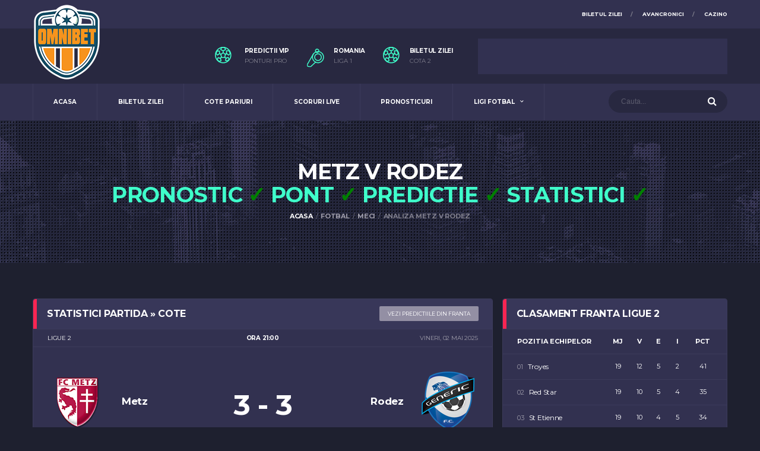

--- FILE ---
content_type: text/html; charset=UTF-8
request_url: https://omnibet.ro/fotbal/meci/ligue-2/metz/rodez/jan-2023/
body_size: 8798
content:
<!DOCTYPE html>
<html lang="ro">
<head>

  <!-- Basic Page Needs
  ================================================== -->
  <title>Pronostic Metz v Rodez &raquo; Statistici &raquo; Rezultat &raquo; Predictie &raquo; OMNIBET</title>
  <meta charset="utf-8">
  <meta http-equiv="X-UA-Compatible" content="IE=edge">
  <meta name="author" content="OMNIBET">
  <meta name="language" content="ro-RO" />
  <!-- Chrome, Firefox OS and Opera -->
  <meta name="theme-color" content="#3c3b5b">
  <!-- Windows Phone -->
  <meta name="msapplication-navbutton-color" content="#3c3b5b">
  <!-- iOS Safari -->
  <meta name="apple-mobile-web-app-status-bar-style" content="#3c3b5b">
  
  
  <!-- Links -->  
  <link rel="canonical" href="https://omnibet.ro/fotbal/meci/ligue-2/metz/rodez/jan-2023/">

  <!-- Favicons -->
  <link rel="shortcut icon" href="../../../../../../assets/images/soccer/favicons/favicon.ico">
  <link rel="apple-touch-icon" sizes="120x120" href="../../../../../../assets/images/soccer/favicons/favicon-120.png">
  <link rel="apple-touch-icon" sizes="152x152" href="../../../../../../assets/images/soccer/favicons/favicon-152.png">
  
  <!-- Mobile Specific Metas -->
  <meta name="viewport" content="width=device-width,initial-scale=1,maximum-scale=1.0,user-scalable=0">
  
  <!-- Google Web Fonts -->
  <link href="https://fonts.googleapis.com/css?family=Montserrat:400,700%7CSource+Sans+Pro:400,700" rel="stylesheet">
  
  <!-- CSS -->
  <link href="../../../../../../assets/css/preloader.css" rel="stylesheet">
  <link href="../../../../../../assets/vendor/bootstrap/css/bootstrap.min.css" rel="stylesheet">
  <link href="../../../../../../assets/fonts/font-awesome/css/font-awesome.min.css" rel="stylesheet">
  <link href="../../../../../../assets/vendor/slick/slick.css" rel="stylesheet">
  <link href="../../../../../../assets/css/content.css" rel="stylesheet">
  <link href="../../../../../../assets/css/components.css" rel="stylesheet">
  <link href="../../../../../../assets/css/style.css?v=5.1" rel="stylesheet">
  <link href="../../../../../../modal/teamfa-stylesheet.css" rel="stylesheet">
  
  <style type="text/css">
.team-meta__logo_mobile{width:30px;height:30px;text-align:center;display:inline-block;vertical-align:middle;margin-right:2px}@media all and (max-width: 640px){.team-meta__logo_mobile{display:none}}@media (max-width: 640px){.game-result__team-logo{height:39px;margin:0 25px 0 0;float:left}}
  </style>

  
  
    <!-- Google Analytics Tracking-->
  <script>
  (function(i,s,o,g,r,a,m){i['GoogleAnalyticsObject']=r;i[r]=i[r]||function(){
  (i[r].q=i[r].q||[]).push(arguments)},i[r].l=1*new Date();a=s.createElement(o),
  m=s.getElementsByTagName(o)[0];a.async=1;a.src=g;m.parentNode.insertBefore(a,m)
  })(window,document,'script','https://www.google-analytics.com/analytics.js','ga');

  ga('create', 'UA-12064022-1', 'auto');
  ga('send', 'pageview');
  </script>
  
  <script> function openBanner() { var url = '../../../../../../agentii/bonus/unibet'; window.open(url, '_blank');}</script>
  
  <div id="fb-root"></div>
  <script>(function(d, s, id) {
  var js, fjs = d.getElementsByTagName(s)[0];
  if (d.getElementById(id)) return;
  js = d.createElement(s); js.id = id;
  js.src = "//connect.facebook.net/en_GB/sdk.js#xfbml=1&version=v2.6";
  fjs.parentNode.insertBefore(js, fjs);
}(document, 'script', 'facebook-jssdk'));</script>
  
</head>

<body class="template-football">

	<!--	<div class="mobile-banner mobile-banner-betvictor" onclick="openBanner()">
			<div id="banner-image-holder"><img id="banner-image" src="../../../../../../modal/unibet.png"/><br/>
				<span id="redeem-button"><strong><font color="white">IA BONUSUL</font></strong></span></div>
			<div id="banner-description"><strong><font color="green">250 RON PARIU FARA RISC LA INREGISTRARE T&C APPLY</font></strong></div>
		</div> -->
		
  <div class="site-wrapper clearfix">
    <div class="site-overlay"></div>

	
    <!-- Header -->
  
    <!-- Header Mobile -->
    <div class="header-mobile clearfix" id="header-mobile">
      <div class="header-mobile__logo">
        <a href="https://omnibet.ro"><img src="../../../../../../assets/images/football/logo.png" alt="OMNIBET" width="84" height="95"></a>
      </div>
      <div class="header-mobile__inner">
        <a id="header-mobile__toggle" class="burger-menu-icon"><span class="burger-menu-icon__line"></span></a>
        <span class="header-mobile__search-icon" id="header-mobile__search-icon"></span>
      </div>
    </div>
  
    <!-- Header Desktop -->
    <header class="header">
  
      <!-- Header Top Bar -->
      <div class="header__top-bar clearfix">
        <div class="container">
  
          <!-- Account Navigation -->
          <ul class="nav-account">
            <li class="nav-account__item"><a href="https://omnibet.ro/cazino/">CAZINO</a></li>			
            <li class="nav-account__item"><a href="https://omnibet.ro/avancronici/">AVANCRONICI</a></li>					
			<li class="nav-account__item"><a href="https://omnibet.ro/biletul-zilei-pariuri-fotbal/">BILETUL ZILEI</a></li>
          </ul>
          <!-- Account Navigation / End -->
  
        </div>
      </div>
      <!-- Header Top Bar / End -->
  
      <!-- Header Secondary -->
      <div class="header__secondary">
        <div class="container">
		  
          <ul class="info-block info-block--header">
            <li class="info-block__item info-block__item--contact-primary">
				<svg role="img" class="df-icon df-icon--football-ball">
					<use xlink:href="../../../../../../assets/images/icons-soccer.svg#soccer-ball"/>
				</svg>
				<h6 class="info-block__heading">PREDICTII VIP</h6>
				<a title="Ponturi Prefosioniste Fotbal" class="info-block__link" href="https://omnibet.ro/ponturi-pro/">PONTURI PRO</a>
            </li>
            <li class="info-block__item info-block__item--contact-secondary">
				<div class="df-icon-stack df-icon-stack--bag">
					<svg role="img" class="df-icon df-icon--football-helmet">
					<use xlink:href="../../../../../../assets/images/icons-soccer.svg#whistle"/>
				</svg>
				</div>
				<h6 class="info-block__heading">ROMANIA</h6>
				<a title="Clasament Romania Liga 1" class="info-block__link" href="https://omnibet.ro/liga-1/">LIGA 1</a>
            </li>
            <li class="info-block__item info-block__item--contact-secondary">
				<svg role="img" class="df-icon df-icon--football-ball">
					<use xlink:href="../../../../../../assets/images/icons-soccer.svg#soccer-ball"/>
				</svg>
				<h6 class="info-block__heading">Biletul Zilei</h6>
				<a title="Biletul Zilei Cota 2" class="info-block__link" href="https://omnibet.ro/biletul-zilei-cota-2/">COTA 2</a>
            </li>
          </ul>
  
          <!-- Banner 420x60 -->
           <div class="header-banner">
           <img class="lazy" data-src="../../../../../../assets/images/football/unibet-bonus-top-1.jpg" alt="OMNIBET.RO"></img> 
          </div> 
          <!-- Banner 420x60 / End -->
  
        </div>
      </div>
      <!-- Header Secondary / End -->
  
      <!-- Header Primary -->
      <div class="header__primary">
        <div class="container">
          <div class="header__primary-inner">
  
            <!-- Header Logo -->
            <div class="header-logo">
              <a href="https://omnibet.ro"><img class="lazy" data-src="../../../../../../assets/images/football/logo.png" alt="OMNIBET" class="header-logo__img"></a>
            </div>
            <!-- Header Logo / End -->			
			  
            <!-- Main Navigation -->
            <nav class="main-nav clearfix">
              <ul class="main-nav__list">
                <li ><a href="https://omnibet.ro">ACASA</a></li>		  
                <li ><a title="BILETUL ZILEI COTA 2" href="https://omnibet.ro/biletul-zilei-pariuri-fotbal/">BILETUL ZILEI</a></li>
                <li ><a title="COMPARATII COTE PARIURI SPORTIVE" href="https://omnibet.ro/cote-pariuri/">COTE PARIURI</a></li>
                <li ><a title="REZULTATE LIVE FOTBAL" href="https://omnibet.ro/live-scores/">SCORURI LIVE</a></li>
                <li ><a title="PRONOSTICURI PARIURI" href="https://omnibet.ro/pronosticuri/">PRONOSTICURI</a></li>
                <li ><a style="cursor: pointer">LIGI FOTBAL</a>
                  <ul class="main-nav__sub">
				    <li><a href="https://omnibet.ro/liga-1/">LIGA 1 ROMANIA</a></li>
                    <li><a href="https://omnibet.ro/premier-league/">PREMIER LEAGUE</a></li>
                    <li><a href="https://omnibet.ro/bundesliga/">BUNDESLIGA</a></li>					
                    <li><a href="https://omnibet.ro/serie-a/">SERIE A</a></li>
                    <li><a href="https://omnibet.ro/primera-division/">PRIMERA DIVISION</a></li>
                    <li><a href="https://omnibet.ro/ligue-1/">LIGUE 1</a></li>					
                  </ul>
                </li>			
                
              </ul>
  
              <!-- Header Search Form  -->
              <div class="header-search-form header-search-form--right">
                <div class="search-form">
                  <input type="text" class="form-control header-mobile__search-control" placeholder="Cauta..." onkeypress="handleKeyHeaderSearch(event.keyCode);" name="headerSearchVal">
                  <button type="button" class="header-mobile__search-submit" onclick="onHeaderSearch()"><i class="fa fa-search"></i></button>
                </div>
              </div>
              <!-- Header Search Form / End -->
  
            </nav>
            <!-- Main Navigation / End -->
  
          </div>
        </div>
      </div>
      <!-- Header Primary / End -->
  
    </header>
    <!-- Header / End -->

	

        
    <!-- Page Heading -->
    <div class="page-heading">
      <div class="container">
        <div class="row">
          <div class="col-md-10 col-md-offset-1">
            <h1 class="page-heading__title">Metz V Rodez <BR><span class="highlight">PRONOSTIC <font color="green">&check;</font> PONT <font color="green">&check;</font> PREDICTIE <font color="green">&check;</font> STATISTICI <font color="green">&check;</font></span></h1>
            <ol class="page-heading__breadcrumb breadcrumb">
              <li><a href="https://omnibet.ro">Acasa</a></li>
			  <li>FOTBAL</li>
			  <li>MECI</li>
              <li class="active">Analiza Metz V Rodez</li>
            </ol>
          </div>
        </div>
      </div>
    </div>
        

    <!-- Content -->
    <div class="site-content">
      <div class="container">

        <div class="row">
		
		  <!-- Content -->
          <div class="content col-md-8">

            <!-- Game Scoreboard -->
            <div class="card">
              <header class="card__header card__header--has-btn">
                <h4>Statistici Partida &raquo; Cote</h4>
                <a href="https://omnibet.ro/pronosticuri/?country=france" class="btn btn-default btn-xs card-header__button" style="font-weight: normal">Vezi predictiile din Franta</a>
              </header>
              <div class="card__content">
				
                <!-- Game Result -->
                <div class="game-result">
				
				  <!--TEAMS-->
                  <section class="game-result__section pt-0">
                    <header class="game-result__header game-result__header--alt">
						<span class="game-result__league"><font size="1">Ligue 2</font></span>
						<h3 class="game-result__title"><span class="highlight"><font size="1">ORA 21:00</font></span></h3>
						<time class="game-result__date"><font size="1">Vineri, 02 Mai 2025</font></time>
                    </header>
                    <div class="game-result__content">
            
                      <!-- 1st Team -->
                      <div class="game-result__team game-result__team--first">
                        <figure class="game-result__team-logo">
						  <img class="lazy" data-src="https://omnibet.ro/assets/images/teams/metz.png" width="100" height="100">						
                        </figure>
                        <div class="game-result__team-info">
                          <h5 class="game-result__team-name" style="font-style: normal">Metz</h5>
                        </div>
                      </div>
                      <!-- 1st Team / End -->
            
                      <div class="game-result__score-wrap">
                        <div class="game-result__score game-result__score--lg">
                          <span class="game-result__score-result ">3</span> <span class="game-result__score-dash">-</span> <span class="game-result__score-result ">3</span>						 
                        </div>
                      </div>
            
                      <!-- 2nd Team -->
                      <div class="game-result__team game-result__team--second">
                        <figure class="game-result__team-logo">
						  <img class="lazy" data-src="https://omnibet.ro/assets/images/team_default2.png" width="100" height="100">						
                        </figure>
                        <div class="game-result__team-info">
                          <h5 class="game-result__team-name" style="font-style: normal">Rodez</h5>
                        </div>
                      </div>
                      <!-- 2nd Team / End -->
                    </div>
                  </section>
           
		   
				  <!-- Results -->
				  <table width="100%" border="0">
					<tr>
						<td width="45%"><h5 class="game-result__subtitle" align="right" style="font-size:10px">SCOR PAUZA: 0 - 0</h5></td>
						<td width="10%">&nbsp;</td>
						<td width="45%"><h5 class="game-result__subtitle" align="left" style="font-size:10px">STATUS: TIMP FINAL</h5></td>
					</tr>
				  </table>
				  <!-- Results / End -->
				  
				  
				  <!-- Game Statistics -->
                  <section class="game-result__section">
                    <header class="game-result__subheader card__subheader">
                      <h5 class="game-result__subtitle" style="font-size:12px">MARCATORI &raquo; CARTONASE GALBENE &raquo; CARTONASE ROSII</h5>
                    </header> 
					<table width="100%" border="0">
					<tbody>
						<tr>
		<td width="48%"><div align="right"><em>A. Lo 33' <img src="../../../../../../assets/images/yellowcard.png" width="20" /></em></div></td>
								<td width="4%">&nbsp;</td>
								<td width="48%"><em><img src="../../../../../../assets/images/yellowcard.png" width="20" /> 47' M. Bouchouari</em></td>
</tr>
<tr>
		<td width="48%"><div align="right"><em>G. Hein (pen.) 69' <img src="../../../../../../assets/images/football.png" width="20" /></em></div></td>
								<td width="4%">&nbsp;</td>
								<td width="48%"><em><img src="../../../../../../assets/images/football.png" width="20" /> 65' T. Nkada</em></td>
</tr>
<tr>
		<td width="48%"><div align="right"><em>C. Sabaly (pen.) 83' <img src="../../../../../../assets/images/football.png" width="20" /></em></div></td>
								<td width="4%">&nbsp;</td>
								<td width="48%"><em><img src="../../../../../../assets/images/football.png" width="20" /> 73' T. Bentayeb</em></td>
</tr>
<tr>
		<td width="48%"><div align="right"><em>A. Jallow 87' <img src="../../../../../../assets/images/football.png" width="20" /></em></div></td>
								<td width="4%">&nbsp;</td>
								<td width="48%"><em><img src="../../../../../../assets/images/yellowcard.png" width="20" /> 77' T. Bentayeb</em></td>
</tr>
<tr>
		<td width="48%"></td>
								<td width="4%">&nbsp;</td>
								<td width="48%"><em><img src="../../../../../../assets/images/football.png" width="20" /> 80' I. Balde</em></td>
</tr>
<tr>
		<td width="48%"></td>
								<td width="4%">&nbsp;</td>
								<td width="48%"><em><img src="../../../../../../assets/images/yellowcard.png" width="20" /> 82' A. Abdallah</em></td>
</tr>

					</tbody>
					</table>
                  </section>
                  <!-- Game Statistics / End -->
				  
				  
				  <!-- Additional stats chance of winning -->
                  <section class="game-result__section">
                    <header class="game-result__subheader card__subheader">
                      <h5 class="game-result__subtitle" style="font-size:12px">STATISTICI ADITIONALE - SANSA DE CASTIG IN %</h5>
                    </header>
                      <div class="row">
                        <div class="col-md-6 col-md-offset-3">
                          <div class="row">
                            <div class="col-xs-4">
                              <div class="circular">
                                <div class="circular__bar" data-percent="47">
                                  <span class="circular__percents circular__percents--lg">47%<small class="circular__label">GAZDE</small></span>
                                </div>
                              </div>
                            </div>
                            <div class="col-xs-4">
                              <div class="circular">
                                <div class="circular__bar" data-percent="39">
                                  <span class="circular__percents circular__percents--lg">39%<small class="circular__label">REMIZA</small></span>
                                </div>
                              </div>
                            </div>
                            <div class="col-xs-4">
                              <div class="circular">
                                <div class="circular__bar" data-percent="14">
                                  <span class="circular__percents circular__percents--lg">14%<small class="circular__label">OASPETI</small></span>
                                </div>
                              </div>
                            </div>
                          </div>
                        </div>
                      </div>
                  </section>
                  <!-- Additional stats chance of winning / End -->
				  
				  
				  <!-- Odds -->
                  <section class="game-result__section">
					  <header class="game-result__subheader card__subheader">
						 <h5 class="game-result__subtitle" style="font-size:12px">CELE MAI BUNE COTE 1x2 / COTE IN SCADERE</h5>
					  </header>
                      	               
					  <table class="table game-player-result">
						<thead>
						  <tr>
							<th class="game-player-result__vs"></th>
							<th class="game-player-result__stat">GAZDE</th>
							<th class="game-player-result__stat">REMIZA</th>
							<th class="game-player-result__stat">OASPETI</th>
						  </tr>
						</thead>
						<tbody>
							<tr>
	<td class="game-player-result__vs">
		<h5 class="team-meta__name"><font size="2" style="font-style: normal"><strong>Marathon</strong></font></h5>
	</td>
	<td class="team-schedule__time"><a class="btn btn-sm btn-default-alt btn-block"><strike>1.7</strike> / <font color="#dc2c00">1.59</font></a></td>
	<td class="team-schedule__time"><a class="btn btn-sm btn-default-alt btn-block"><strike>4.05</strike> / <font color="green">4.25</font></a></td>
	<td class="team-schedule__time"><a class="btn btn-sm btn-default-alt btn-block"><strike>4.55</strike> / <font color="green">5.25</font></a></td>
</tr>

						</tbody>
					  </table>            
                  </section>
                  <!-- Odds / End -->				  
			
                </div>
                <!-- Game Result / End -->
            
              </div>
            </div>
            <!-- Game Scoreboard / End -->			
            
			<!-- Prediction -->
			<div class="alert alert-success">
				
				<strong><font color="7f7e8c" size="3">PRONOSTIC Metz VS Rodez :</font> <font color="green" size="3">HOME WIN</font></strong>
			</div>
			<!-- Prediction / End -->			

			<!-- Post Author -->
            <div class="post-author post-author--avatar-left card">
              <div class="card__content">
                <figure class="post-author__avatar">
                  <img src="../../../../../../assets/images/football/samples/avatar-12.jpg" alt="Daniel, Tipster Expert ">
                </figure>
                <header class="post-author__header">
                  <div class="post-author__info">
                    <h4 class="post-author__name">Daniel A.</h4>
                    <span class="post-author__slogan">Expert Tipster</span>
                  </div>
                  <ul class="post-author__social-links social-links social-links--btn">
                    <li class="social-links__item">
                      <a href="https://www.facebook.com/omnibet/" class="social-links__link social-links__link--fb"><i class="fa fa-facebook"></i></a>
                    </li>
                    <li class="social-links__item">
                      <a href="https://twitter.com/omnibet" class="social-links__link social-links__link--twitter"><i class="fa fa-twitter"></i></a>
                    </li>
                  </ul>
                </header>
                <div align="justify" class="post-author__description">
                  Strategia mea este simpla. Combin doar munca grea si toate informatiile necesare pentru a face <strong>pronosticuri de calitate</strong>. In alegerea predictiilor folosesc statistici, clasamente live, lista cu jucatori accidentati si alti factori precum si <strong>experienta mea in pariuri</strong>. Motivarea este in special un factor important in alegerea ponturilor. Deci in fiecare predictie ma gandesc la motivatie si daca vad ca am destula motivatie in alegerea unui meci, atunci <strong>plasez pariurile</strong>. Alti factori importanti in alegerea pariurilor sunt stirile recente despre echipe. Verific tot timpul aceste stiri inainte sa pun un pariu si daca cateodata unii din cei mai importanti jucatori lipsesc atunci sar peste meciul respectiv. Toate aceste detalii pot aduce un profit frumos pe o perioada lunga. Tine minte ca <strong>pariurilor nu sunt un sprint</strong>, pariurile sunt un marathon.
                </div>
              </div>
            </div>
            <!-- Post Author / End -->

			<div class="fb-comments" data-href="https://omnibet.ro/fotbal/meci/ligue-2/metz/rodez/jan-2023/" data-colorscheme="dark" data-width="100%" data-numposts="5" data-order-by="reverse_time"></div>
			
          </div>
          <!-- Content / End -->
		  

          <!-- Sidebar Widgets -->
          <div class="sidebar col-md-4">
		  
            <!-- Widget: Standings -->
            <aside class="widget card widget--sidebar widget-standings">
              <div class="widget__title card__header card__header--has-btn">
                <h4>CLASAMENT Franta Ligue 2</h4>
              </div>
              <div class="widget__content card__content">
                <div class="table-responsive">
                  <table class="table table-hover table-standings">
                    <thead>
                      <tr>
                        <th>Pozitia Echipelor</th>
                        <th>MJ</th>
                        <th>V</th>
                        <th>E</th>
                        <th>I</th>
                        <th>PCT</th>
                      </tr>
                    </thead>
                    <tbody>
						<tr>
<td>
	<div class="team-meta">
		<div class="team-meta__info">
			<h6 class="team-meta__name" title="Ligue 1">Troyes</h6>
		</div>
	</div>
</td>
<td>19</td>
<td>12</td>
<td>5</td>
<td>2</td>
<td>41</td>
</tr>
<tr>
<td>
	<div class="team-meta">
		<div class="team-meta__info">
			<h6 class="team-meta__name" title="Ligue 1">Red Star</h6>
		</div>
	</div>
</td>
<td>19</td>
<td>10</td>
<td>5</td>
<td>4</td>
<td>35</td>
</tr>
<tr>
<td>
	<div class="team-meta">
		<div class="team-meta__info">
			<h6 class="team-meta__name" title="Ligue 1 (Play Offs: Final)">St Etienne</h6>
		</div>
	</div>
</td>
<td>19</td>
<td>10</td>
<td>4</td>
<td>5</td>
<td>34</td>
</tr>
<tr>
<td>
	<div class="team-meta">
		<div class="team-meta__info">
			<h6 class="team-meta__name" title="Ligue 1 (Play Offs: Semi-finals)">Dunkerque</h6>
		</div>
	</div>
</td>
<td>19</td>
<td>9</td>
<td>6</td>
<td>4</td>
<td>33</td>
</tr>
<tr>
<td>
	<div class="team-meta">
		<div class="team-meta__info">
			<h6 class="team-meta__name" title="Ligue 1 (Play Offs: Semi-finals)">Reims</h6>
		</div>
	</div>
</td>
<td>19</td>
<td>9</td>
<td>5</td>
<td>5</td>
<td>32</td>
</tr>
<tr>
<td>
	<div class="team-meta">
		<div class="team-meta__info">
			<h6 class="team-meta__name" title="">Le Mans</h6>
		</div>
	</div>
</td>
<td>19</td>
<td>8</td>
<td>8</td>
<td>3</td>
<td>32</td>
</tr>
<tr>
<td>
	<div class="team-meta">
		<div class="team-meta__info">
			<h6 class="team-meta__name" title="">Pau FC</h6>
		</div>
	</div>
</td>
<td>19</td>
<td>7</td>
<td>6</td>
<td>6</td>
<td>27</td>
</tr>
<tr>
<td>
	<div class="team-meta">
		<div class="team-meta__info">
			<h6 class="team-meta__name" title="">Guingamp</h6>
		</div>
	</div>
</td>
<td>18</td>
<td>7</td>
<td>5</td>
<td>6</td>
<td>26</td>
</tr>
<tr>
<td>
	<div class="team-meta">
		<div class="team-meta__info">
			<h6 class="team-meta__name" title="">Annecy</h6>
		</div>
	</div>
</td>
<td>19</td>
<td>7</td>
<td>4</td>
<td>8</td>
<td>25</td>
</tr>
<tr>
<td>
	<div class="team-meta">
		<div class="team-meta__info">
			<h6 class="team-meta__name" title="">Montpellier</h6>
		</div>
	</div>
</td>
<td>19</td>
<td>7</td>
<td>4</td>
<td>8</td>
<td>25</td>
</tr>
<tr>
<td>
	<div class="team-meta">
		<div class="team-meta__info">
			<h6 class="team-meta__name" title="">Rodez</h6>
		</div>
	</div>
</td>
<td>19</td>
<td>5</td>
<td>8</td>
<td>6</td>
<td>23</td>
</tr>
<tr>
<td>
	<div class="team-meta">
		<div class="team-meta__info">
			<h6 class="team-meta__name" title="">Clermont</h6>
		</div>
	</div>
</td>
<td>19</td>
<td>5</td>
<td>7</td>
<td>7</td>
<td>22</td>
</tr>
<tr>
<td>
	<div class="team-meta">
		<div class="team-meta__info">
			<h6 class="team-meta__name" title="">Grenoble</h6>
		</div>
	</div>
</td>
<td>19</td>
<td>5</td>
<td>6</td>
<td>8</td>
<td>21</td>
</tr>
<tr>
<td>
	<div class="team-meta">
		<div class="team-meta__info">
			<h6 class="team-meta__name" title="">Nancy</h6>
		</div>
	</div>
</td>
<td>18</td>
<td>6</td>
<td>3</td>
<td>9</td>
<td>21</td>
</tr>
<tr>
<td>
	<div class="team-meta">
		<div class="team-meta__info">
			<h6 class="team-meta__name" title="">Boulogne</h6>
		</div>
	</div>
</td>
<td>19</td>
<td>5</td>
<td>4</td>
<td>10</td>
<td>19</td>
</tr>
<tr>
<td>
	<div class="team-meta">
		<div class="team-meta__info">
			<h6 class="team-meta__name" title="Ligue 2 (Relegation)" style="color: orange; cursor: pointer">Amiens</h6>
		</div>
	</div>
</td>
<td>19</td>
<td>5</td>
<td>3</td>
<td>11</td>
<td>18</td>
</tr>
<tr>
<td>
	<div class="team-meta">
		<div class="team-meta__info">
			<h6 class="team-meta__name" title="Relegation - National" style="color: orange; cursor: pointer">Laval</h6>
		</div>
	</div>
</td>
<td>19</td>
<td>3</td>
<td>6</td>
<td>10</td>
<td>15</td>
</tr>
<tr>
<td>
	<div class="team-meta">
		<div class="team-meta__info">
			<h6 class="team-meta__name" title="Relegation - National" style="color: orange; cursor: pointer">Bastia</h6>
		</div>
	</div>
</td>
<td>19</td>
<td>3</td>
<td>5</td>
<td>11</td>
<td>14</td>
</tr>

                    </tbody>
                  </table>
                </div>
              </div>
            </aside>
            <!-- Widget: Standings / End -->
           
            
            <!-- Widget: Team Stats -->
            <aside class="widget widget--sidebar card card--has-table widget-team-stats">
              <div class="widget__title card__header">
                <h4>Statistici Echipe</h4>
              </div>
              <div class="widget__content card__content">
                <ul class="team-stats-box team-stats-box--cell-bg">
                  <li class="team-stats__item team-stats__item--clean">
                    <div class="team-stats__value">7</div>
					<div class="spacer-sm"></div>
					<div class="team-stats__label">GOLURI MARCATE DE GAZDE</div>
                    <div class="team-stats__label">IN ULTIMELE 5 PARTIDE</div>
                  </li>
                  <li class="team-stats__item team-stats__item--clean">
                    <div class="team-stats__value">7</div>
					<div class="spacer-sm"></div>
					<div class="team-stats__label">GOLURI MARCATE DE OASPETI</div>
                    <div class="team-stats__label">IN ULTIMELE 5 PARTIDE</div>
                  </li>                 
                </ul>
              </div>
            </aside>
            <!-- Widget: Team Stats / End -->
  
  <!-- Widget: Social Buttons -->
            <aside class="widget widget--sidebar widget-social">
			  <a class="btn-social-counter btn-social-counter--twitter">
                <div class="btn-social-counter__icon">
                  <i class="fa fa-check-square"></i>
                </div>
                <h6 class="btn-social-counter__title">OMNIBET</h6>
                <span class="btn-social-counter__count">Biletul zilei la pariuri</span>
                <span class="btn-social-counter__add-icon"></span>
              </a>
           <!--   <a rel="nofollow" target="_blank" href="" class="btn-social-counter btn-social-counter--fb">
                <div class="btn-social-counter__icon">
                  <i class="fa fa-check-square"></i>
                </div>
                <h6 class="btn-social-counter__title">NETBET</h6>
                <span class="btn-social-counter__count"></span>
                <span class="btn-social-counter__add-icon"></span>
              </a> -->
              <a class="btn-social-counter btn-social-counter--instagram">
                <div class="btn-social-counter__icon">
                  <i class="fa fa-check-square"></i>
                </div>
                <h6 class="btn-social-counter__title">OMNIBET</h6>
                <span class="btn-social-counter__count">Meciul zilei la fotbal</span>
                <span class="btn-social-counter__add-icon"></span>
              </a>
			  <a class="btn-social-counter btn-social-counter--fb">
                <div class="btn-social-counter__icon">
                  <i class="fa fa-check-square"></i>
                </div>
                <h6 class="btn-social-counter__title">OMNIBET</h6>
                <span class="btn-social-counter__count">Pronosticuri pariuri fotbal</span>
                <span class="btn-social-counter__add-icon"></span>
              </a>
			  <!-- <a rel="nofollow" target="_blank" href="" class="btn-social-counter btn-social-counter--twitter">
                <div class="btn-social-counter__icon">
                  <i class="fa fa-check-square"></i>
                </div>
                <h6 class="btn-social-counter__title">888SPORT</h6>
                <span class="btn-social-counter__count"></span>
                <span class="btn-social-counter__add-icon"></span>
              </a> -->
            </aside>
            <!-- Widget: Social Buttons / End -->   
  
          </div>
          <!-- Sidebar Widgets / End -->  
     
	    </div>
      </div>
    </div>
    <!-- Content / End -->


    

	<!-- Status Modal -->
	<div id="statusModal" class="modal fade" tabindex="-1" role="dialog">
	  <div class="modal-dialog modal-lg modal--login modal--login-only" role="document" style="width: 400px">
		<div class="modal-content">
		  <div class="modal-header">
			<button type="button" class="close" data-dismiss="modal" aria-label="Close"><span aria-hidden="true">&times;</span></button>
		  </div>
		  <div class="modal-body" style="text-align: center">
			<p id="statusModalContent" style="padding: 25px 15px 0px 15px; font-size: 18px"></p>
		  </div>
		  <div class="modal-footer" style="text-align: center">
			<a class="btn btn-primary-inverse btn-lg btn-block" style="cursor:pointer; width: 100%" onclick="closeModal('statusModal')">OK</a>
		  </div>		  
		</div>
	  </div>
	</div>
    <!-- Status Modal / End -->

	
	<footer id="footer" class="footer">
    
      <!-- Footer Widgets -->
      <div class="footer-widgets">
        <div class="footer-widgets__inner">
          <div class="container">
            <div class="row">
              <div class="col-sm-6 col-md-3">
                <div class="footer-col-inner">
    
                  <!-- Footer Logo -->
                  <div class="footer-logo footer-logo--has-txt">
                    <a href="https://omnibet.ro">
					  <img class="lazy" data-src="../../../../../../assets/images/football/logo.png" alt="OMNIBET" class="footer-logo__img">
                      <div class="footer-logo__heading">
                        <h5 class="footer-logo__txt" style="font-style: normal">OMNIBET</h5>
                        <span class="footer-logo__tagline">Pariuri Sportive</span>
                      </div>
                    </a>
                  </div>
                  <!-- Footer Logo / End -->
    
                  <!-- Widget: Contact Info -->
                  <div class="widget widget--footer widget-contact-info">
                    <div class="widget__content">
                      <div class="widget-contact-info__desc">
                        <h6>OMNIBET &raquo; PARIURI ONLINE &raquo; REINVENTAT</h6>
                      </div>
                      <div class="widget-contact-info__body info-block">
                        <div class="info-block__item">
                          <svg role="img" class="df-icon df-icon--soccer-ball">
                            <use xlink:href="../../../../../../assets/images/icons-soccer.svg#soccer-ball"/>
                          </svg>
                          <h6 class="info-block__heading">Adresa de contact</h6>
                          <a class="info-block__link" href="mailto:contact@omnibet.ro">contact@omnibet.ro</a>
                        </div>
                        <div class="info-block__item info-block__item--nopadding">
                          <ul class="social-links">
                            <li class="social-links__item">
                              <a href="https://omnibet.ro/" class="social-links__link" target="_blank"><i class="fa fa-facebook"></i> Facebook</a>
                            </li>
                            <li class="social-links__item">
                              <a href="https://twitter.com/omnibet" class="social-links__link" target="_blank"><i class="fa fa-twitter"></i> Twitter</a>
                            </li>
                            <li class="social-links__item">
                              <a href="https://plus.google.com/112412375127270224229" class="social-links__link" target="_blank"><i class="fa fa-google-plus"></i> Google+</a>
                            </li>
                          </ul>
                        </div>
                      </div>
                    </div>
                  </div>
                  <!-- Widget: Contact Info / End -->
                </div>
				
              </div>
			  
              <div class="col-sm-6 col-md-3">
                <div class="footer-col-inner">
				
                  <!-- Widget: Popular Posts / End -->
                  <div class="widget widget--footer widget-popular-posts">
                    <h4 class="widget__title">Ultimele Avancronici</h4>
                    <div class="widget__content">
                      <ul class="posts posts--simple-list">
						<li class="posts__item posts__item--category-1">
		<figure class="posts__thumb posts__thumb--hover">
			<a href="https://omnibet.ro/article/ponturi-pariuri-juventus-vs-inter-07-12-2018/"><img class="lazy" alt="Ponturi pariuri Juventus vs Inter - 07.12.2018" data-src="https://omnibet.ro/storage/articles/156_serie-a-small.jpg" width="80"></a>
		</figure>
		<div class="posts__inner">
			<h6 class="posts__title"><a href="https://omnibet.ro/article/ponturi-pariuri-juventus-vs-inter-07-12-2018/">Ponturi pariuri Juventus vs Inter - 07.12.2018</a></h6>
			<time class="posts__date">Vineri, 07 Decembrie 2018</time>
		</div>
</li>
<li class="posts__item posts__item--category-1">
		<figure class="posts__thumb posts__thumb--hover">
			<a href="https://omnibet.ro/article/ponturi-pariuri-juventus-vs-valencia-27-11-2018/"><img class="lazy" alt="Ponturi pariuri Juventus vs Valencia - 27.11.2018" data-src="https://omnibet.ro/storage/articles/155_uefa-champions-league-small.jpg" width="80"></a>
		</figure>
		<div class="posts__inner">
			<h6 class="posts__title"><a href="https://omnibet.ro/article/ponturi-pariuri-juventus-vs-valencia-27-11-2018/">Ponturi pariuri Juventus vs Valencia - 27.11.2018</a></h6>
			<time class="posts__date">Marti, 27 Noiembrie 2018</time>
		</div>
</li>
<li class="posts__item posts__item--category-1">
		<figure class="posts__thumb posts__thumb--hover">
			<a href="https://omnibet.ro/article/ponturi-pariuri-bayern-dusseldorf-24-11-2018/"><img class="lazy" alt="Ponturi pariuri Bayern - Dusseldorf - 24.11.2018" data-src="https://omnibet.ro/storage/articles/154_bundesliga-small.jpg" width="80"></a>
		</figure>
		<div class="posts__inner">
			<h6 class="posts__title"><a href="https://omnibet.ro/article/ponturi-pariuri-bayern-dusseldorf-24-11-2018/">Ponturi pariuri Bayern - Dusseldorf - 24.11.2018</a></h6>
			<time class="posts__date">Sambata, 24 Noiembrie 2018</time>
		</div>
</li>

                      </ul>
                    </div>
                  </div>
                  <!-- Widget: Popular Posts / End -->
				  
                </div>
              </div>
			  
              <div class="clearfix visible-sm"></div>
			  
              <div class="col-sm-6 col-md-3">
                <div class="footer-col-inner">
				
                  <!-- Widget: Featured News / End -->
                  <div class="widget widget--footer widget-featured-posts">
                    <h4 class="widget__title">Ultimele Bonusuri</h4>
                    <div class="widget__content">
                      <ul class="posts posts--simple-list">
						
                      </ul>
                    </div>
                  </div>
                  <!-- Widget: Featured News / End -->
				  
                </div>
              </div>
			  
              <div class="col-sm-6 col-md-3">
                <div class="footer-col-inner">
    
                  <!-- Widget: Contact / End -->
                  <div class="widget widget--footer widget-contact">
                    <h4 class="widget__title">Contact</h4>
                    <div class="widget__content">
                      <p>Ne puteti contacta folosind acest formular</p>
                      <form action="#" class="contact-form">
                        <div class="form-group form-group--xs">
                          <input type="email" class="form-control input-sm" id="contactEmail" placeholder="Adresa de email">
                        </div>
                        <div class="form-group form-group--xs">
                          <textarea class="form-control input-sm" id="contactMessage" rows="4" placeholder="Mesajul tau"></textarea>
                        </div>
                        <button type="button" class="btn btn-primary-inverse btn-sm btn-block" onclick="onCreateContact()">Trimite Mesaj</button>
                      </form>
                    </div>
                  </div>
                  <!-- Widget: Contact / End -->
    
                </div>
              </div>
            </div>
          </div>
        </div>
	
      </div>
      <!-- Footer Widgets / End -->
    
      <!-- Footer Secondary -->
      <div class="footer-secondary" style="background-color: #1e202f">
        <div class="container" style="background-color: #1e202f">
          <div class="footer-secondary__inner" style="background-color: #1e202f; border-width: 0px">
            <div class="row">
              <div class="col-md-4">
                <div class="footer-copyright"><a href="https://omnibet.ro">OMNIBET</a> @ 2026 &nbsp; | <!-- &nbsp; Decizie ONJN nr. 943 / 30.05.2016 &nbsp; |--> &nbsp; <font color="red" size="2">18+</font></div>
              </div>
              <div class="col-md-8">
                <ul class="footer-nav footer-nav--right footer-nav--condensed footer-nav--sm">				
                  <li class="footer-nav__item"><a href="https://omnibet.ro">Acasa</a></li>				
                  <li class="footer-nav__item"><a href="https://omnibet.ro/biletul-zilei-pariuri-fotbal/">Biletul Zilei</a></li>
                  <li class="footer-nav__item"><a href="https://omnibet.ro/cote-pariuri/">Cote</a></li>
                  <li class="footer-nav__item"><a href="https://omnibet.ro/live-scores/">Rezultate Live</a></li>
                  <li class="footer-nav__item"><a href="https://omnibet.ro/pronosticuri/">Pronosticuri</a></li>
                </ul>
              </div>
            </div>
          </div>
        </div>
      </div>
      <!-- Footer Secondary / End -->
	  
    </footer>
    <!-- Footer / End -->
    
  </div>

  
  <!-- Javascript Files -->
  
    <script>
		var curSubFolder 	= "../../../../../../";
		var domainUrl 		= "https://omnibet.ro";		
  </script>
  
   <script src="https://code.jquery.com/jquery-2.2.4.min.js" integrity="sha256-BbhdlvQf/xTY9gja0Dq3HiwQF8LaCRTXxZKRutelT44=" crossorigin="anonymous"></script>
  
  <!-- Core JS -->
  <script src="../../../../../../assets/js/core-min.js"></script>
  
  <!-- Template JS -->
  <script src="../../../../../../assets/js/init.js"></script>
  
  <!-- Application JS-->
  <script src="../../../../../../assets/js/api-service.js"></script>	  
  <script src="../../../../../../assets/js/api-contact.js"></script>

  <!-- Lazy Load JS -->
  <script type="text/javascript" src="//cdnjs.cloudflare.com/ajax/libs/jquery.lazy/1.7.4/jquery.lazy.min.js"></script>
  <script>$('.lazy').Lazy({scrollDirection:'vertical',effect:'fadeIn',visibleOnly:true,onError:function(element){console.log('error loading '+element.data('src'));}});</script>
  <!-- Lazy Load JS End-->



</body>
</html>

--- FILE ---
content_type: text/css
request_url: https://omnibet.ro/assets/css/preloader.css
body_size: 144
content:
body{display:none}#jpreOverlay{background-color:#282840}#jpreLoader{text-align:center;width:260px;margin:0 auto}#jprePercentage{font-family:"Montserrat",sans-serif;font-size:16px;line-height:1.2em;text-transform:uppercase;font-weight:700;letter-spacing:-.03em;color:#3ffeca;text-align:center;width:260px;margin:0 auto}#jprePercentage::before{content:"Loading...";color:#fff}#jprePercentage::after{content:"OMNIBET";display:block;font-size:12px;line-height:1.5em;color:#fff;letter-spacing:0}

--- FILE ---
content_type: text/javascript
request_url: https://omnibet.ro/assets/js/api-contact.js
body_size: 311
content:
function onCreateContact(){var a=document.getElementById("contactEmail").value;if(""==a)return void showStatus("Oops","Please enter your E-mail Address.");if(!isValidEmail(a))return void showStatus("Oops","Please enter a valid E-mail Address.");var b=document.getElementById("contactMessage").value;return""==b?void showStatus("Oops","Please enter your Message."):(dataString='{"action":"insert", "email":"'+encodeURIComponent(a)+'", "message":"'+encodeURIComponent(b)+'"}',void $.ajax({type:"POST",data:{_gt_json:dataString},dataType:"json",url:curSubFolder+"cms/controllers/ContactController.php",complete:function(a){var b=a.responseText;try{response=JSON.parse(b)}catch(a){return}return"false"==response.success?void showStatus("Oops",response.exception):(document.getElementById("contactEmail").value="",document.getElementById("contactMessage").value="",void showStatus("Thank You!","Your message has been registered."))}}))}